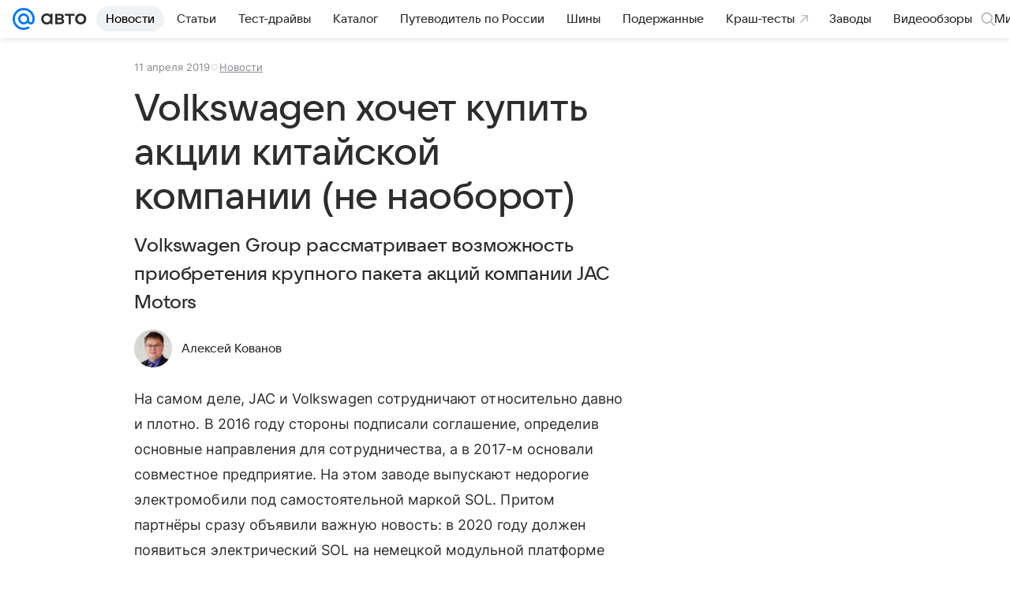

--- FILE ---
content_type: text/plain; charset=utf-8
request_url: https://media-stat.mail.ru/metrics/1.0/
body_size: 661
content:
eyJhbGciOiJkaXIiLCJjdHkiOiJKV1QiLCJlbmMiOiJBMjU2R0NNIiwidHlwIjoiSldUIn0..22oHAAsIj6mVdwXo.[base64].Uc3pTcHEQfXHyN_-ETxKRQ